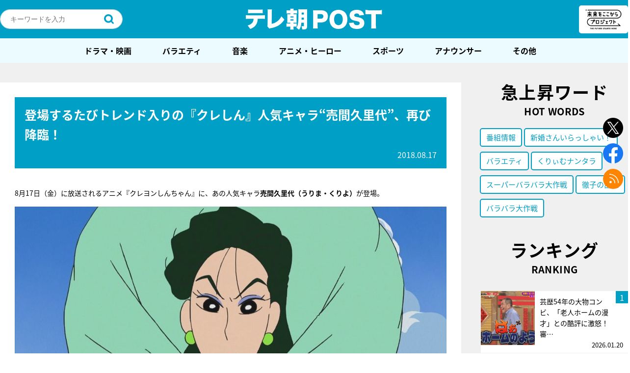

--- FILE ---
content_type: text/html; charset=utf-8
request_url: https://www.google.com/recaptcha/api2/aframe
body_size: 251
content:
<!DOCTYPE HTML><html><head><meta http-equiv="content-type" content="text/html; charset=UTF-8"></head><body><script nonce="wP05CrFfDBEVKVSSlnGS9g">/** Anti-fraud and anti-abuse applications only. See google.com/recaptcha */ try{var clients={'sodar':'https://pagead2.googlesyndication.com/pagead/sodar?'};window.addEventListener("message",function(a){try{if(a.source===window.parent){var b=JSON.parse(a.data);var c=clients[b['id']];if(c){var d=document.createElement('img');d.src=c+b['params']+'&rc='+(localStorage.getItem("rc::a")?sessionStorage.getItem("rc::b"):"");window.document.body.appendChild(d);sessionStorage.setItem("rc::e",parseInt(sessionStorage.getItem("rc::e")||0)+1);localStorage.setItem("rc::h",'1769054389237');}}}catch(b){}});window.parent.postMessage("_grecaptcha_ready", "*");}catch(b){}</script></body></html>

--- FILE ---
content_type: application/javascript; charset=utf-8
request_url: https://fundingchoicesmessages.google.com/f/AGSKWxUfsBGQHke65NW-wlBRPtz4Ycy5YZ08bWvqIZdd4IEAjdDjE6wNdsN5zsdwQtfSI1Uv2xDa2yCXfpgYVH_gu2dpFeA4BZKUv9uvKVa3IIaD5NLEr23sORVtGUTWP6__2hf-fi58Dqv9bSZf4ZfI1DCkib6ZWgFPeZhYl7YOKhZqWCmNlbNfMSEUxYWq/_/ad1/index./adserver?/template/ad./adsa468./googleleader.
body_size: -1288
content:
window['62dd069f-0066-4ed1-9abe-73d7f38733b9'] = true;